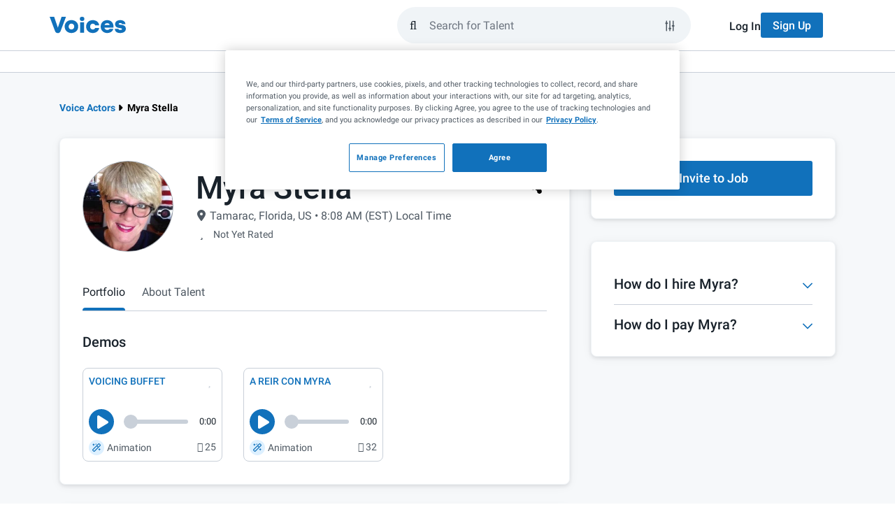

--- FILE ---
content_type: application/javascript; charset=UTF-8
request_url: https://www.voices.com/cdn-cgi/challenge-platform/h/b/scripts/jsd/13c98df4ef2d/main.js?
body_size: 4328
content:
window._cf_chl_opt={VnHPF6:'b'};~function(E1,S,I,b,R,s,A,n){E1=a,function(h,T,EQ,E0,v,W){for(EQ={h:505,T:514,v:501,W:543,D:570,B:556,F:494,O:525,J:554,G:509,j:550},E0=a,v=h();!![];)try{if(W=-parseInt(E0(EQ.h))/1*(-parseInt(E0(EQ.T))/2)+-parseInt(E0(EQ.v))/3*(-parseInt(E0(EQ.W))/4)+-parseInt(E0(EQ.D))/5*(parseInt(E0(EQ.B))/6)+parseInt(E0(EQ.F))/7+parseInt(E0(EQ.O))/8+parseInt(E0(EQ.J))/9*(parseInt(E0(EQ.G))/10)+-parseInt(E0(EQ.j))/11,W===T)break;else v.push(v.shift())}catch(D){v.push(v.shift())}}(E,951937),S=this||self,I=S[E1(532)],b={},b[E1(596)]='o',b[E1(572)]='s',b[E1(535)]='u',b[E1(546)]='z',b[E1(534)]='n',b[E1(595)]='I',b[E1(605)]='b',R=b,S[E1(520)]=function(h,T,W,D,EJ,EO,EF,ET,F,O,J,G,j,V){if(EJ={h:553,T:578,v:579,W:495,D:560,B:517,F:495,O:560,J:517,G:516,j:540,V:571,X:573,k:527},EO={h:510,T:571,v:499},EF={h:584,T:592,v:526,W:496},ET=E1,null===T||T===void 0)return D;for(F=i(T),h[ET(EJ.h)][ET(EJ.T)]&&(F=F[ET(EJ.v)](h[ET(EJ.h)][ET(EJ.T)](T))),F=h[ET(EJ.W)][ET(EJ.D)]&&h[ET(EJ.B)]?h[ET(EJ.F)][ET(EJ.O)](new h[(ET(EJ.J))](F)):function(X,Ev,x){for(Ev=ET,X[Ev(EO.h)](),x=0;x<X[Ev(EO.T)];X[x]===X[x+1]?X[Ev(EO.v)](x+1,1):x+=1);return X}(F),O='nAsAaAb'.split('A'),O=O[ET(EJ.G)][ET(EJ.j)](O),J=0;J<F[ET(EJ.V)];G=F[J],j=Q(h,T,G),O(j)?(V='s'===j&&!h[ET(EJ.X)](T[G]),ET(EJ.k)===W+G?B(W+G,j):V||B(W+G,T[G])):B(W+G,j),J++);return D;function B(X,x,Eh){Eh=a,Object[Eh(EF.h)][Eh(EF.T)][Eh(EF.v)](D,x)||(D[x]=[]),D[x][Eh(EF.W)](X)}},s=E1(604)[E1(538)](';'),A=s[E1(516)][E1(540)](s),S[E1(575)]=function(h,T,Ej,Et,v,W,D,B){for(Ej={h:594,T:571,v:571,W:555,D:496,B:602},Et=E1,v=Object[Et(Ej.h)](T),W=0;W<v[Et(Ej.T)];W++)if(D=v[W],'f'===D&&(D='N'),h[D]){for(B=0;B<T[v[W]][Et(Ej.v)];-1===h[D][Et(Ej.W)](T[v[W]][B])&&(A(T[v[W]][B])||h[D][Et(Ej.D)]('o.'+T[v[W]][B])),B++);}else h[D]=T[v[W]][Et(Ej.B)](function(F){return'o.'+F})},n=function(EH,Eu,Ec,Er,Ex,EX,Eq,T,W,D){return EH={h:506,T:547},Eu={h:589,T:589,v:589,W:496,D:589,B:589,F:589,O:490,J:524,G:524},Ec={h:571},Er={h:564},Ex={h:571,T:524,v:584,W:592,D:526,B:584,F:592,O:592,J:526,G:564,j:496,V:564,X:496,k:564,x:589,c:592,H:564,Z:589,f:496,U:496,K:490},EX={h:569,T:524},Eq=E1,T=String[Eq(EH.h)],W={'h':function(B){return null==B?'':W.g(B,6,function(F,ES){return ES=a,ES(EX.h)[ES(EX.T)](F)})},'g':function(B,F,O,EI,J,G,j,V,X,x,H,Z,U,K,L,o,P,M){if(EI=Eq,null==B)return'';for(G={},j={},V='',X=2,x=3,H=2,Z=[],U=0,K=0,L=0;L<B[EI(Ex.h)];L+=1)if(o=B[EI(Ex.T)](L),Object[EI(Ex.v)][EI(Ex.W)][EI(Ex.D)](G,o)||(G[o]=x++,j[o]=!0),P=V+o,Object[EI(Ex.B)][EI(Ex.F)][EI(Ex.D)](G,P))V=P;else{if(Object[EI(Ex.v)][EI(Ex.O)][EI(Ex.J)](j,V)){if(256>V[EI(Ex.G)](0)){for(J=0;J<H;U<<=1,F-1==K?(K=0,Z[EI(Ex.j)](O(U)),U=0):K++,J++);for(M=V[EI(Ex.V)](0),J=0;8>J;U=M&1|U<<1,F-1==K?(K=0,Z[EI(Ex.X)](O(U)),U=0):K++,M>>=1,J++);}else{for(M=1,J=0;J<H;U=M|U<<1,K==F-1?(K=0,Z[EI(Ex.X)](O(U)),U=0):K++,M=0,J++);for(M=V[EI(Ex.k)](0),J=0;16>J;U=1&M|U<<1.92,F-1==K?(K=0,Z[EI(Ex.X)](O(U)),U=0):K++,M>>=1,J++);}X--,0==X&&(X=Math[EI(Ex.x)](2,H),H++),delete j[V]}else for(M=G[V],J=0;J<H;U=U<<1|M&1.3,K==F-1?(K=0,Z[EI(Ex.X)](O(U)),U=0):K++,M>>=1,J++);V=(X--,0==X&&(X=Math[EI(Ex.x)](2,H),H++),G[P]=x++,String(o))}if(V!==''){if(Object[EI(Ex.v)][EI(Ex.c)][EI(Ex.D)](j,V)){if(256>V[EI(Ex.H)](0)){for(J=0;J<H;U<<=1,K==F-1?(K=0,Z[EI(Ex.j)](O(U)),U=0):K++,J++);for(M=V[EI(Ex.V)](0),J=0;8>J;U=U<<1|M&1,F-1==K?(K=0,Z[EI(Ex.X)](O(U)),U=0):K++,M>>=1,J++);}else{for(M=1,J=0;J<H;U=U<<1.83|M,F-1==K?(K=0,Z[EI(Ex.X)](O(U)),U=0):K++,M=0,J++);for(M=V[EI(Ex.k)](0),J=0;16>J;U=U<<1.78|M&1,F-1==K?(K=0,Z[EI(Ex.j)](O(U)),U=0):K++,M>>=1,J++);}X--,0==X&&(X=Math[EI(Ex.Z)](2,H),H++),delete j[V]}else for(M=G[V],J=0;J<H;U=U<<1|M&1,F-1==K?(K=0,Z[EI(Ex.f)](O(U)),U=0):K++,M>>=1,J++);X--,0==X&&H++}for(M=2,J=0;J<H;U=U<<1|M&1,F-1==K?(K=0,Z[EI(Ex.f)](O(U)),U=0):K++,M>>=1,J++);for(;;)if(U<<=1,K==F-1){Z[EI(Ex.U)](O(U));break}else K++;return Z[EI(Ex.K)]('')},'j':function(B,Em){return Em=Eq,B==null?'':B==''?null:W.i(B[Em(Ec.h)],32768,function(F,EC){return EC=Em,B[EC(Er.h)](F)})},'i':function(B,F,O,El,J,G,j,V,X,x,H,Z,U,K,L,o,M,P){for(El=Eq,J=[],G=4,j=4,V=3,X=[],Z=O(0),U=F,K=1,x=0;3>x;J[x]=x,x+=1);for(L=0,o=Math[El(Eu.h)](2,2),H=1;H!=o;P=Z&U,U>>=1,0==U&&(U=F,Z=O(K++)),L|=H*(0<P?1:0),H<<=1);switch(L){case 0:for(L=0,o=Math[El(Eu.T)](2,8),H=1;o!=H;P=Z&U,U>>=1,U==0&&(U=F,Z=O(K++)),L|=H*(0<P?1:0),H<<=1);M=T(L);break;case 1:for(L=0,o=Math[El(Eu.v)](2,16),H=1;o!=H;P=Z&U,U>>=1,0==U&&(U=F,Z=O(K++)),L|=H*(0<P?1:0),H<<=1);M=T(L);break;case 2:return''}for(x=J[3]=M,X[El(Eu.W)](M);;){if(K>B)return'';for(L=0,o=Math[El(Eu.D)](2,V),H=1;H!=o;P=Z&U,U>>=1,0==U&&(U=F,Z=O(K++)),L|=H*(0<P?1:0),H<<=1);switch(M=L){case 0:for(L=0,o=Math[El(Eu.B)](2,8),H=1;H!=o;P=Z&U,U>>=1,U==0&&(U=F,Z=O(K++)),L|=H*(0<P?1:0),H<<=1);J[j++]=T(L),M=j-1,G--;break;case 1:for(L=0,o=Math[El(Eu.F)](2,16),H=1;o!=H;P=U&Z,U>>=1,U==0&&(U=F,Z=O(K++)),L|=H*(0<P?1:0),H<<=1);J[j++]=T(L),M=j-1,G--;break;case 2:return X[El(Eu.O)]('')}if(0==G&&(G=Math[El(Eu.F)](2,V),V++),J[M])M=J[M];else if(j===M)M=x+x[El(Eu.J)](0);else return null;X[El(Eu.W)](M),J[j++]=x+M[El(Eu.G)](0),G--,x=M,G==0&&(G=Math[El(Eu.T)](2,V),V++)}}},D={},D[Eq(EH.T)]=W.h,D}(),e();function Q(h,T,v,ED,EE,W){EE=(ED={h:542,T:495,v:562,W:495,D:606},E1);try{return T[v][EE(ED.h)](function(){}),'p'}catch(D){}try{if(null==T[v])return void 0===T[v]?'u':'x'}catch(B){return'i'}return h[EE(ED.T)][EE(ED.v)](T[v])?'a':T[v]===h[EE(ED.W)]?'p5':!0===T[v]?'T':!1===T[v]?'F':(W=typeof T[v],EE(ED.D)==W?y(h,T[v])?'N':'f':R[W]||'?')}function a(h,T,v){return v=E(),a=function(t,Y,q){return t=t-490,q=v[t],q},a(h,T)}function z(W,D,Ee,E8,B,F,O,J,G,j,V,X){if(Ee={h:600,T:507,v:581,W:518,D:492,B:537,F:587,O:580,J:559,G:539,j:530,V:590,X:511,k:498,x:492,c:608,H:598,Z:492,f:536,U:503,K:492,L:522,o:576,d:492,P:574,M:601,Eg:607,EW:529,ED:508,EB:588,EF:547},E8=E1,!m(.01))return![];F=(B={},B[E8(Ee.h)]=W,B[E8(Ee.T)]=D,B);try{O=S[E8(Ee.v)],J=E8(Ee.W)+S[E8(Ee.D)][E8(Ee.B)]+E8(Ee.F)+O.r+E8(Ee.O),G=new S[(E8(Ee.J))](),G[E8(Ee.G)](E8(Ee.j),J),G[E8(Ee.V)]=2500,G[E8(Ee.X)]=function(){},j={},j[E8(Ee.k)]=S[E8(Ee.x)][E8(Ee.c)],j[E8(Ee.H)]=S[E8(Ee.Z)][E8(Ee.f)],j[E8(Ee.U)]=S[E8(Ee.K)][E8(Ee.L)],j[E8(Ee.o)]=S[E8(Ee.d)][E8(Ee.P)],V=j,X={},X[E8(Ee.M)]=F,X[E8(Ee.Eg)]=V,X[E8(Ee.EW)]=E8(Ee.ED),G[E8(Ee.EB)](n[E8(Ee.EF)](X))}catch(k){}}function m(h,Ei,E2){return Ei={h:519},E2=E1,Math[E2(Ei.h)]()<h}function e(EL,EK,Ef,Ez,h,T,v,W,D){if(EL={h:581,T:528,v:515,W:599,D:577,B:577,F:597,O:544,J:544},EK={h:515,T:599,v:544},Ef={h:603},Ez=E1,h=S[Ez(EL.h)],!h)return;if(!C())return;(T=![],v=h[Ez(EL.T)]===!![],W=function(Eb,B){if(Eb=Ez,!T){if(T=!![],!C())return;B=N(),l(B.r,function(F){g(h,F)}),B.e&&z(Eb(Ef.h),B.e)}},I[Ez(EL.v)]!==Ez(EL.W))?W():S[Ez(EL.D)]?I[Ez(EL.B)](Ez(EL.F),W):(D=I[Ez(EL.O)]||function(){},I[Ez(EL.J)]=function(ER){ER=Ez,D(),I[ER(EK.h)]!==ER(EK.T)&&(I[ER(EK.v)]=D,W())})}function g(v,W,Eo,Ey,D,B,F){if(Eo={h:521,T:528,v:585,W:529,D:566,B:513,F:585,O:583,J:549,G:529,j:566,V:513,X:507,k:586,x:549},Ey=E1,D=Ey(Eo.h),!v[Ey(Eo.T)])return;W===Ey(Eo.v)?(B={},B[Ey(Eo.W)]=D,B[Ey(Eo.D)]=v.r,B[Ey(Eo.B)]=Ey(Eo.F),S[Ey(Eo.O)][Ey(Eo.J)](B,'*')):(F={},F[Ey(Eo.G)]=D,F[Ey(Eo.j)]=v.r,F[Ey(Eo.V)]=Ey(Eo.X),F[Ey(Eo.k)]=W,S[Ey(Eo.O)][Ey(Eo.x)](F,'*'))}function i(h,EB,Ea,T){for(EB={h:579,T:594,v:504},Ea=E1,T=[];null!==h;T=T[Ea(EB.h)](Object[Ea(EB.T)](h)),h=Object[Ea(EB.v)](h));return T}function C(Es,E3,h,T,v,W){return Es={h:581,T:533,v:500},E3=E1,h=S[E3(Es.h)],T=3600,v=Math[E3(Es.T)](+atob(h.t)),W=Math[E3(Es.T)](Date[E3(Es.v)]()/1e3),W-v>T?![]:!![]}function l(h,T,Ep,Ew,EN,EA,E4,v,W){Ep={h:581,T:559,v:539,W:530,D:518,B:492,F:537,O:567,J:528,G:590,j:511,V:548,X:491,k:588,x:547,c:558},Ew={h:502},EN={h:561,T:585,v:582,W:561},EA={h:590},E4=E1,v=S[E4(Ep.h)],W=new S[(E4(Ep.T))](),W[E4(Ep.v)](E4(Ep.W),E4(Ep.D)+S[E4(Ep.B)][E4(Ep.F)]+E4(Ep.O)+v.r),v[E4(Ep.J)]&&(W[E4(Ep.G)]=5e3,W[E4(Ep.j)]=function(E5){E5=E4,T(E5(EA.h))}),W[E4(Ep.V)]=function(E6){E6=E4,W[E6(EN.h)]>=200&&W[E6(EN.h)]<300?T(E6(EN.T)):T(E6(EN.v)+W[E6(EN.W)])},W[E4(Ep.X)]=function(E7){E7=E4,T(E7(Ew.h))},W[E4(Ep.k)](n[E4(Ep.x)](JSON[E4(Ep.c)](h)))}function N(EV,EY,v,W,D,B,F){EY=(EV={h:493,T:541,v:545,W:531,D:563,B:497,F:591,O:593,J:568,G:512,j:523,V:552},E1);try{return v=I[EY(EV.h)](EY(EV.T)),v[EY(EV.v)]=EY(EV.W),v[EY(EV.D)]='-1',I[EY(EV.B)][EY(EV.F)](v),W=v[EY(EV.O)],D={},D=BAnB4(W,W,'',D),D=BAnB4(W,W[EY(EV.J)]||W[EY(EV.G)],'n.',D),D=BAnB4(W,v[EY(EV.j)],'d.',D),I[EY(EV.B)][EY(EV.V)](v),B={},B.r=D,B.e=null,B}catch(O){return F={},F.r={},F.e=O,F}}function E(Ed){return Ed='ontimeout,navigator,event,1394926ZOdMZL,readyState,includes,Set,/cdn-cgi/challenge-platform/h/,random,BAnB4,cloudflare-invisible,BHcSU3,contentDocument,charAt,9014672lHTSbI,call,d.cookie,api,source,POST,display: none,document,floor,number,undefined,NUDr6,VnHPF6,split,open,bind,iframe,catch,124VtuRle,onreadystatechange,style,symbol,jCjzbFsI,onload,postMessage,24304610fqtcHw,toString,removeChild,Object,11268fedStq,indexOf,1002KScjGp,Function,stringify,XMLHttpRequest,from,status,isArray,tabIndex,charCodeAt,[native code],sid,/jsd/oneshot/13c98df4ef2d/0.411241713404928:1764332125:2VQ4g2ppmZGKiVJ2ill476mnjtA0NOsaXULn-VBSm40/,clientInformation,rBXwG8IkOqKuhdzgCbPvE1Z7SRjt2LAD$+Tpely059aJHMi3FmnY6oNUcQ4sfxWV-,55985gHvzQl,length,string,isNaN,mAxV0,Jxahl3,chlApiClientVersion,addEventListener,getOwnPropertyNames,concat,/invisible/jsd,__CF$cv$params,http-code:,parent,prototype,success,detail,/b/ov1/0.411241713404928:1764332125:2VQ4g2ppmZGKiVJ2ill476mnjtA0NOsaXULn-VBSm40/,send,pow,timeout,appendChild,hasOwnProperty,contentWindow,keys,bigint,object,DOMContentLoaded,chlApiUrl,loading,msg,errorInfoObject,map,error on cf_chl_props,_cf_chl_opt;WVJdi2;tGfE6;eHFr4;rZpcH7;DMab5;uBWD2;TZOO6;NFIEc5;SBead5;rNss8;ssnu4;WlNXb1;QNPd6;BAnB4;Jxahl3;fLDZ5;fAvt5,boolean,function,chctx,wfJU3,join,onerror,_cf_chl_opt,createElement,517867PUbAlb,Array,push,body,chlApiSitekey,splice,now,176577tvxuYL,xhr-error,chlApiRumWidgetAgeMs,getPrototypeOf,2kVoTPr,fromCharCode,error,jsd,4880lmQKkP,sort'.split(','),E=function(){return Ed},E()}function y(h,T,Eg,E9){return Eg={h:557,T:557,v:584,W:551,D:526,B:555,F:565},E9=E1,T instanceof h[E9(Eg.h)]&&0<h[E9(Eg.T)][E9(Eg.v)][E9(Eg.W)][E9(Eg.D)](T)[E9(Eg.B)](E9(Eg.F))}}()

--- FILE ---
content_type: application/javascript; charset=UTF-8
request_url: https://www.voices.com/cdn-cgi/challenge-platform/scripts/jsd/main.js
body_size: 4446
content:
window._cf_chl_opt={VnHPF6:'b'};~function(E1,S,I,b,R,s,A,n){E1=a,function(h,T,EQ,E0,v,W){for(EQ={h:229,T:163,v:176,W:155,D:205,B:228,F:177,O:157,J:189,G:214,j:186,V:164},E0=a,v=h();!![];)try{if(W=parseInt(E0(EQ.h))/1*(-parseInt(E0(EQ.T))/2)+-parseInt(E0(EQ.v))/3*(-parseInt(E0(EQ.W))/4)+-parseInt(E0(EQ.D))/5*(parseInt(E0(EQ.B))/6)+parseInt(E0(EQ.F))/7+parseInt(E0(EQ.O))/8+-parseInt(E0(EQ.J))/9*(parseInt(E0(EQ.G))/10)+parseInt(E0(EQ.j))/11*(parseInt(E0(EQ.V))/12),T===W)break;else v.push(v.shift())}catch(D){v.push(v.shift())}}(E,757389),S=this||self,I=S[E1(252)],b={},b[E1(198)]='o',b[E1(211)]='s',b[E1(262)]='u',b[E1(204)]='z',b[E1(179)]='n',b[E1(212)]='I',b[E1(158)]='b',R=b,S[E1(159)]=function(h,T,W,D,EJ,EO,EF,ET,F,O,J,G,j,V){if(EJ={h:243,T:168,v:232,W:168,D:184,B:255,F:203,O:255,J:258,G:231,j:169,V:171,X:160},EO={h:185,T:169,v:245},EF={h:263,T:270,v:207,W:208},ET=E1,T===null||T===void 0)return D;for(F=i(T),h[ET(EJ.h)][ET(EJ.T)]&&(F=F[ET(EJ.v)](h[ET(EJ.h)][ET(EJ.W)](T))),F=h[ET(EJ.D)][ET(EJ.B)]&&h[ET(EJ.F)]?h[ET(EJ.D)][ET(EJ.O)](new h[(ET(EJ.F))](F)):function(X,Ev,x){for(Ev=ET,X[Ev(EO.h)](),x=0;x<X[Ev(EO.T)];X[x]===X[x+1]?X[Ev(EO.v)](x+1,1):x+=1);return X}(F),O='nAsAaAb'.split('A'),O=O[ET(EJ.J)][ET(EJ.G)](O),J=0;J<F[ET(EJ.j)];G=F[J],j=Q(h,T,G),O(j)?(V='s'===j&&!h[ET(EJ.V)](T[G]),ET(EJ.X)===W+G?B(W+G,j):V||B(W+G,T[G])):B(W+G,j),J++);return D;function B(X,x,Eh){Eh=a,Object[Eh(EF.h)][Eh(EF.T)][Eh(EF.v)](D,x)||(D[x]=[]),D[x][Eh(EF.W)](X)}},s=E1(220)[E1(191)](';'),A=s[E1(258)][E1(231)](s),S[E1(268)]=function(h,T,Ej,Et,v,W,D,B){for(Ej={h:257,T:169,v:178,W:208,D:240},Et=E1,v=Object[Et(Ej.h)](T),W=0;W<v[Et(Ej.T)];W++)if(D=v[W],'f'===D&&(D='N'),h[D]){for(B=0;B<T[v[W]][Et(Ej.T)];-1===h[D][Et(Ej.v)](T[v[W]][B])&&(A(T[v[W]][B])||h[D][Et(Ej.W)]('o.'+T[v[W]][B])),B++);}else h[D]=T[v[W]][Et(Ej.D)](function(F){return'o.'+F})},n=function(EH,Eu,Ec,Er,Ex,Eq,T,W,D){return EH={h:156,T:215},Eu={h:266,T:266,v:266,W:208,D:266,B:266,F:153,O:266,J:206,G:206},Ec={h:169},Er={h:236},Ex={h:169,T:206,v:263,W:270,D:207,B:270,F:207,O:263,J:270,G:236,j:208,V:208,X:236,k:208,x:266,c:270,H:207,Z:208,f:236,U:208,K:266,L:208,o:153},Eq=E1,T=String[Eq(EH.h)],W={'h':function(B,EX){return EX={h:202,T:206},null==B?'':W.g(B,6,function(F,ES){return ES=a,ES(EX.h)[ES(EX.T)](F)})},'g':function(B,F,O,EI,J,G,j,V,X,x,H,Z,U,K,L,o,P,M){if(EI=Eq,null==B)return'';for(G={},j={},V='',X=2,x=3,H=2,Z=[],U=0,K=0,L=0;L<B[EI(Ex.h)];L+=1)if(o=B[EI(Ex.T)](L),Object[EI(Ex.v)][EI(Ex.W)][EI(Ex.D)](G,o)||(G[o]=x++,j[o]=!0),P=V+o,Object[EI(Ex.v)][EI(Ex.B)][EI(Ex.F)](G,P))V=P;else{if(Object[EI(Ex.O)][EI(Ex.J)][EI(Ex.F)](j,V)){if(256>V[EI(Ex.G)](0)){for(J=0;J<H;U<<=1,F-1==K?(K=0,Z[EI(Ex.j)](O(U)),U=0):K++,J++);for(M=V[EI(Ex.G)](0),J=0;8>J;U=M&1.93|U<<1.15,K==F-1?(K=0,Z[EI(Ex.V)](O(U)),U=0):K++,M>>=1,J++);}else{for(M=1,J=0;J<H;U=U<<1|M,K==F-1?(K=0,Z[EI(Ex.j)](O(U)),U=0):K++,M=0,J++);for(M=V[EI(Ex.X)](0),J=0;16>J;U=1&M|U<<1,K==F-1?(K=0,Z[EI(Ex.k)](O(U)),U=0):K++,M>>=1,J++);}X--,0==X&&(X=Math[EI(Ex.x)](2,H),H++),delete j[V]}else for(M=G[V],J=0;J<H;U=M&1|U<<1.47,K==F-1?(K=0,Z[EI(Ex.V)](O(U)),U=0):K++,M>>=1,J++);V=(X--,X==0&&(X=Math[EI(Ex.x)](2,H),H++),G[P]=x++,String(o))}if(''!==V){if(Object[EI(Ex.v)][EI(Ex.c)][EI(Ex.H)](j,V)){if(256>V[EI(Ex.X)](0)){for(J=0;J<H;U<<=1,K==F-1?(K=0,Z[EI(Ex.Z)](O(U)),U=0):K++,J++);for(M=V[EI(Ex.f)](0),J=0;8>J;U=U<<1|1.04&M,K==F-1?(K=0,Z[EI(Ex.V)](O(U)),U=0):K++,M>>=1,J++);}else{for(M=1,J=0;J<H;U=M|U<<1,F-1==K?(K=0,Z[EI(Ex.j)](O(U)),U=0):K++,M=0,J++);for(M=V[EI(Ex.f)](0),J=0;16>J;U=U<<1|1.49&M,K==F-1?(K=0,Z[EI(Ex.U)](O(U)),U=0):K++,M>>=1,J++);}X--,X==0&&(X=Math[EI(Ex.K)](2,H),H++),delete j[V]}else for(M=G[V],J=0;J<H;U=1.14&M|U<<1,F-1==K?(K=0,Z[EI(Ex.L)](O(U)),U=0):K++,M>>=1,J++);X--,0==X&&H++}for(M=2,J=0;J<H;U=M&1.35|U<<1.37,F-1==K?(K=0,Z[EI(Ex.V)](O(U)),U=0):K++,M>>=1,J++);for(;;)if(U<<=1,K==F-1){Z[EI(Ex.Z)](O(U));break}else K++;return Z[EI(Ex.o)]('')},'j':function(B,Em){return Em=Eq,B==null?'':''==B?null:W.i(B[Em(Ec.h)],32768,function(F,EC){return EC=Em,B[EC(Er.h)](F)})},'i':function(B,F,O,El,J,G,j,V,X,x,H,Z,U,K,L,o,M,P){for(El=Eq,J=[],G=4,j=4,V=3,X=[],Z=O(0),U=F,K=1,x=0;3>x;J[x]=x,x+=1);for(L=0,o=Math[El(Eu.h)](2,2),H=1;H!=o;P=U&Z,U>>=1,0==U&&(U=F,Z=O(K++)),L|=H*(0<P?1:0),H<<=1);switch(L){case 0:for(L=0,o=Math[El(Eu.T)](2,8),H=1;o!=H;P=U&Z,U>>=1,0==U&&(U=F,Z=O(K++)),L|=H*(0<P?1:0),H<<=1);M=T(L);break;case 1:for(L=0,o=Math[El(Eu.v)](2,16),H=1;H!=o;P=Z&U,U>>=1,0==U&&(U=F,Z=O(K++)),L|=H*(0<P?1:0),H<<=1);M=T(L);break;case 2:return''}for(x=J[3]=M,X[El(Eu.W)](M);;){if(K>B)return'';for(L=0,o=Math[El(Eu.v)](2,V),H=1;o!=H;P=U&Z,U>>=1,U==0&&(U=F,Z=O(K++)),L|=H*(0<P?1:0),H<<=1);switch(M=L){case 0:for(L=0,o=Math[El(Eu.D)](2,8),H=1;H!=o;P=Z&U,U>>=1,U==0&&(U=F,Z=O(K++)),L|=(0<P?1:0)*H,H<<=1);J[j++]=T(L),M=j-1,G--;break;case 1:for(L=0,o=Math[El(Eu.B)](2,16),H=1;H!=o;P=Z&U,U>>=1,0==U&&(U=F,Z=O(K++)),L|=H*(0<P?1:0),H<<=1);J[j++]=T(L),M=j-1,G--;break;case 2:return X[El(Eu.F)]('')}if(G==0&&(G=Math[El(Eu.O)](2,V),V++),J[M])M=J[M];else if(j===M)M=x+x[El(Eu.J)](0);else return null;X[El(Eu.W)](M),J[j++]=x+M[El(Eu.G)](0),G--,x=M,G==0&&(G=Math[El(Eu.D)](2,V),V++)}}},D={},D[Eq(EH.T)]=W.h,D}(),e();function E(Ed){return Ed='19358306qWbEXn,timeout,event,16749nqovli,toString,split,chctx,postMessage,errorInfoObject,/cdn-cgi/challenge-platform/h/,source,xhr-error,object,addEventListener,mAxV0,isArray,rBXwG8IkOqKuhdzgCbPvE1Z7SRjt2LAD$+Tpely059aJHMi3FmnY6oNUcQ4sfxWV-,Set,symbol,13645ZZoFbA,charAt,call,push,BHcSU3,Function,string,bigint,style,1460BjrKaF,jCjzbFsI,DOMContentLoaded,XMLHttpRequest,readyState,now,_cf_chl_opt;WVJdi2;tGfE6;eHFr4;rZpcH7;DMab5;uBWD2;TZOO6;NFIEc5;SBead5;rNss8;ssnu4;WlNXb1;QNPd6;BAnB4;Jxahl3;fLDZ5;fAvt5,chlApiRumWidgetAgeMs,stringify,status,/b/ov1/0.411241713404928:1764332125:2VQ4g2ppmZGKiVJ2ill476mnjtA0NOsaXULn-VBSm40/,random,chlApiSitekey,floor,2586rFwzbg,1qFyUAK,[native code],bind,concat,display: none,iframe,NUDr6,charCodeAt,ontimeout,onreadystatechange,navigator,map,loading,chlApiUrl,Object,createElement,splice,onerror,_cf_chl_opt,send,/jsd/oneshot/13c98df4ef2d/0.411241713404928:1764332125:2VQ4g2ppmZGKiVJ2ill476mnjtA0NOsaXULn-VBSm40/,body,error,document,jsd,open,from,__CF$cv$params,keys,includes,clientInformation,error on cf_chl_props,/invisible/jsd,undefined,prototype,catch,cloudflare-invisible,pow,appendChild,Jxahl3,chlApiClientVersion,hasOwnProperty,removeChild,contentDocument,join,api,1576404GARuWD,fromCharCode,5982552MGWiii,boolean,BAnB4,d.cookie,onload,http-code:,2808140ttoNSz,12aABccJ,POST,getPrototypeOf,contentWindow,getOwnPropertyNames,length,sid,isNaN,parent,function,tabIndex,wfJU3,3DSESOC,4953186PlcZjk,indexOf,number,success,detail,VnHPF6,msg,Array,sort'.split(','),E=function(){return Ed},E()}function g(v,W,Eo,Ey,D,B,F){if(Eo={h:265,T:154,v:180,W:196,D:170,B:188,F:180,O:172,J:193,G:196,j:170,V:251,X:181},Ey=E1,D=Ey(Eo.h),!v[Ey(Eo.T)])return;W===Ey(Eo.v)?(B={},B[Ey(Eo.W)]=D,B[Ey(Eo.D)]=v.r,B[Ey(Eo.B)]=Ey(Eo.F),S[Ey(Eo.O)][Ey(Eo.J)](B,'*')):(F={},F[Ey(Eo.G)]=D,F[Ey(Eo.j)]=v.r,F[Ey(Eo.B)]=Ey(Eo.V),F[Ey(Eo.X)]=W,S[Ey(Eo.O)][Ey(Eo.J)](F,'*'))}function i(h,EB,Ea,T){for(EB={h:232,T:257,v:166},Ea=E1,T=[];h!==null;T=T[Ea(EB.h)](Object[Ea(EB.T)](h)),h=Object[Ea(EB.v)](h));return T}function a(h,T,v){return v=E(),a=function(t,Y,q){return t=t-152,q=v[t],q},a(h,T)}function y(h,T,Eg,E9){return Eg={h:210,T:210,v:263,W:190,D:207,B:178,F:230},E9=E1,T instanceof h[E9(Eg.h)]&&0<h[E9(Eg.T)][E9(Eg.v)][E9(Eg.W)][E9(Eg.D)](T)[E9(Eg.B)](E9(Eg.F))}function l(h,T,Ep,Ew,EN,EA,E4,v,W){Ep={h:256,T:217,v:254,W:165,D:195,B:247,F:182,O:249,J:154,G:187,j:237,V:161,X:246,k:248,x:215,c:222},Ew={h:197},EN={h:223,T:223,v:180,W:162},EA={h:187},E4=E1,v=S[E4(Ep.h)],W=new S[(E4(Ep.T))](),W[E4(Ep.v)](E4(Ep.W),E4(Ep.D)+S[E4(Ep.B)][E4(Ep.F)]+E4(Ep.O)+v.r),v[E4(Ep.J)]&&(W[E4(Ep.G)]=5e3,W[E4(Ep.j)]=function(E5){E5=E4,T(E5(EA.h))}),W[E4(Ep.V)]=function(E6){E6=E4,W[E6(EN.h)]>=200&&W[E6(EN.T)]<300?T(E6(EN.v)):T(E6(EN.W)+W[E6(EN.h)])},W[E4(Ep.X)]=function(E7){E7=E4,T(E7(Ew.h))},W[E4(Ep.k)](n[E4(Ep.x)](JSON[E4(Ep.c)](h)))}function e(EL,EK,Ef,Ez,h,T,v,W,D){if(EL={h:256,T:154,v:218,W:241,D:199,B:216,F:238},EK={h:218,T:241,v:238},Ef={h:260},Ez=E1,h=S[Ez(EL.h)],!h)return;if(!C())return;(T=![],v=h[Ez(EL.T)]===!![],W=function(Eb,B){if(Eb=Ez,!T){if(T=!![],!C())return;B=N(),l(B.r,function(F){g(h,F)}),B.e&&z(Eb(Ef.h),B.e)}},I[Ez(EL.v)]!==Ez(EL.W))?W():S[Ez(EL.D)]?I[Ez(EL.D)](Ez(EL.B),W):(D=I[Ez(EL.F)]||function(){},I[Ez(EL.F)]=function(ER){ER=Ez,D(),I[ER(EK.h)]!==ER(EK.T)&&(I[ER(EK.v)]=D,W())})}function m(h,Ei,E2){return Ei={h:225},E2=E1,Math[E2(Ei.h)]()<h}function Q(h,T,v,ED,EE,W){EE=(ED={h:264,T:184,v:201,W:184,D:173},E1);try{return T[v][EE(ED.h)](function(){}),'p'}catch(D){}try{if(T[v]==null)return T[v]===void 0?'u':'x'}catch(B){return'i'}return h[EE(ED.T)][EE(ED.v)](T[v])?'a':T[v]===h[EE(ED.W)]?'p5':T[v]===!0?'T':T[v]===!1?'F':(W=typeof T[v],EE(ED.D)==W?y(h,T[v])?'N':'f':R[W]||'?')}function C(Es,E3,h,T,v,W){return Es={h:256,T:227,v:227,W:219},E3=E1,h=S[E3(Es.h)],T=3600,v=Math[E3(Es.T)](+atob(h.t)),W=Math[E3(Es.v)](Date[E3(Es.W)]()/1e3),W-v>T?![]:!![]}function N(EV,EY,v,W,D,B,F){EY=(EV={h:244,T:234,v:213,W:233,D:174,B:250,F:267,O:167,J:259,G:239,j:152,V:271},E1);try{return v=I[EY(EV.h)](EY(EV.T)),v[EY(EV.v)]=EY(EV.W),v[EY(EV.D)]='-1',I[EY(EV.B)][EY(EV.F)](v),W=v[EY(EV.O)],D={},D=BAnB4(W,W,'',D),D=BAnB4(W,W[EY(EV.J)]||W[EY(EV.G)],'n.',D),D=BAnB4(W,v[EY(EV.j)],'d.',D),I[EY(EV.B)][EY(EV.V)](v),B={},B.r=D,B.e=null,B}catch(O){return F={},F.r={},F.e=O,F}}function z(W,D,Ee,E8,B,F,O,J,G,j,V,X){if(Ee={h:183,T:251,v:256,W:195,D:247,B:182,F:224,O:261,J:217,G:254,j:165,V:187,X:237,k:226,x:247,c:175,H:242,Z:247,f:235,U:221,K:247,L:209,o:269,d:200,P:194,M:192,Eg:196,EW:253,ED:248,EB:215},E8=E1,!m(.01))return![];F=(B={},B[E8(Ee.h)]=W,B[E8(Ee.T)]=D,B);try{O=S[E8(Ee.v)],J=E8(Ee.W)+S[E8(Ee.D)][E8(Ee.B)]+E8(Ee.F)+O.r+E8(Ee.O),G=new S[(E8(Ee.J))](),G[E8(Ee.G)](E8(Ee.j),J),G[E8(Ee.V)]=2500,G[E8(Ee.X)]=function(){},j={},j[E8(Ee.k)]=S[E8(Ee.x)][E8(Ee.c)],j[E8(Ee.H)]=S[E8(Ee.Z)][E8(Ee.f)],j[E8(Ee.U)]=S[E8(Ee.K)][E8(Ee.L)],j[E8(Ee.o)]=S[E8(Ee.x)][E8(Ee.d)],V=j,X={},X[E8(Ee.P)]=F,X[E8(Ee.M)]=V,X[E8(Ee.Eg)]=E8(Ee.EW),G[E8(Ee.ED)](n[E8(Ee.EB)](X))}catch(k){}}}()